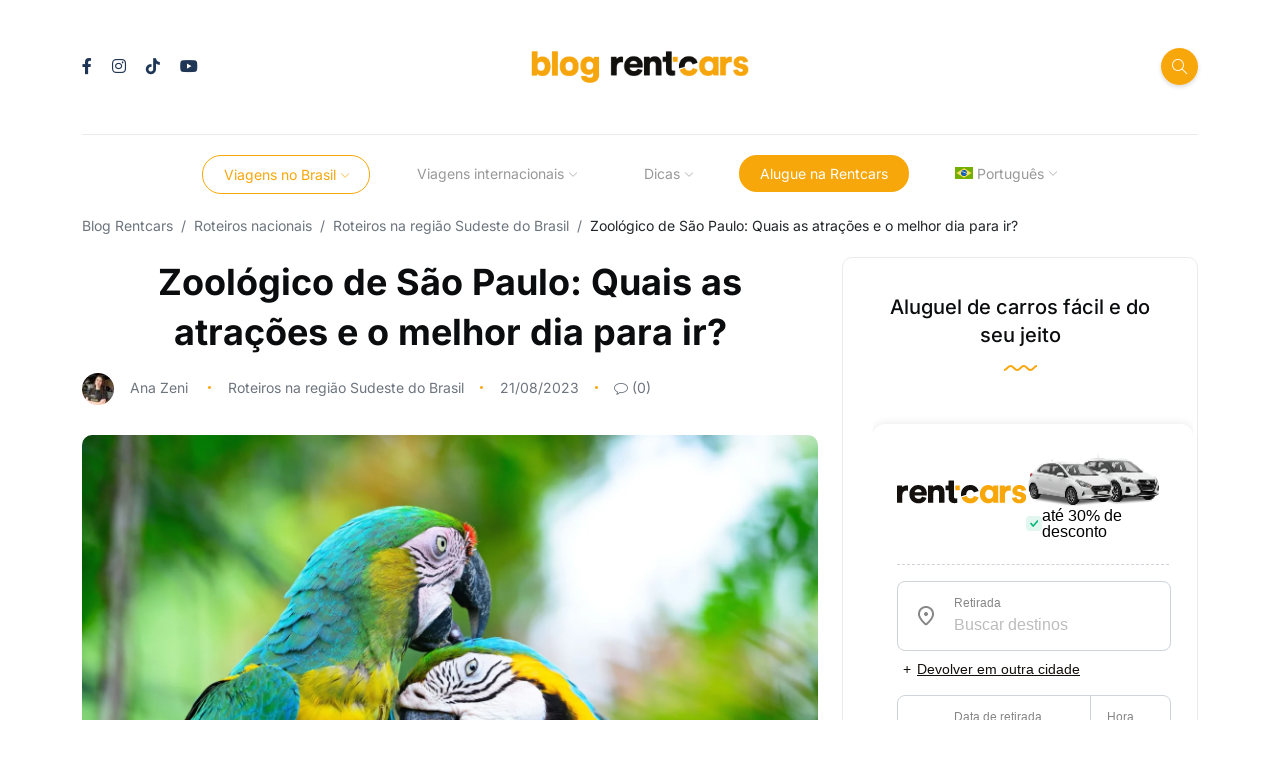

--- FILE ---
content_type: text/html
request_url: https://widgets.rentcars.com/widget-v13.html?requestor=39&locale=pt-br&utm_source=blog.rentcars.com/&utm_medium=blog-widget
body_size: 583
content:
<!DOCTYPE html>
<html lang="pt-br">
<head>
    <title>Aluguel de Carros com os Melhores Preços | Rentcars</title>
    <meta charset="utf-8">
    <meta name="viewport" content="width=device-width, initial-scale=1.0">

    <script src="./lib/jquery/jquery-3.3.1.min.js" type="text/javascript"></script>
    <script src="./lib/jquery/jquery-ui.min.js" type="text/javascript"></script>

    <link rel="stylesheet" href="./lib/jquery/jquery-ui.css">
    <link rel="stylesheet" href="./lib/jquery/datetimepicker/jquery.datetimepicker.min.css">

    <script src="./lib/moment/moment.min.js"></script>
    <script src="./lib/moment/locale/pt-br.js"></script>
    <script src="./lib/moment/locale/es.js"></script>
    <script src="./lib/jquery/datetimepicker/jquery.datetimepicker.full.js"></script>
    <script src="./min/rentcars-widget-v13.js" type="text/javascript"></script>

    <script type="text/javascript">
        $(function() {
            function getQueryVariable(variable) {
                var query = window.location.search.substring(1);
                var vars = query.split('&');
                for (var i = 0; i < vars.length; i++) {
                    var pair = vars[i].split('=');
                    if (decodeURIComponent(pair[0]) == variable) {
                        return decodeURIComponent(pair[1]);
                    }
                }

                return "";
            }

            let id = getQueryVariable('requestor');
            let locale = getQueryVariable('locale');

            let source = getQueryVariable('utm_source');
            let campaign = getQueryVariable('utm_campaign');
            let content = getQueryVariable('utm_content');

            $("#widget").rentcarsWidgetPluginV13({
                id,
                locale,
                source,
                campaign,
                content
            });

        });

    </script>
</head>

<body style="margin:0; overflow:hidden;">
    <div id="widget"></div>
</body>

</html>


--- FILE ---
content_type: image/svg+xml
request_url: https://widgets.rentcars.com/images/default/logo.svg
body_size: 5208
content:
<svg width="128" height="24" viewBox="0 0 128 24" fill="none" xmlns="http://www.w3.org/2000/svg">
<path d="M10.9686 5.85941V10.3914C10.9692 10.4439 10.9584 10.4958 10.9372 10.5437C10.9159 10.5915 10.8846 10.6342 10.8455 10.6687C10.8063 10.7033 10.7602 10.7288 10.7103 10.7437C10.6605 10.7586 10.608 10.7624 10.5565 10.7548C10.1419 10.6903 9.72283 10.6591 9.30332 10.6616C8.12183 10.6616 7.15541 11.0464 6.40407 11.8161C5.65272 12.5857 5.27705 13.7758 5.27705 15.3862V22.6173C5.27705 22.7137 5.23907 22.8061 5.17147 22.8743C5.10387 22.9424 5.01219 22.9807 4.91659 22.9807H0.360454C0.264856 22.9807 0.173172 22.9424 0.105574 22.8743C0.037976 22.8061 0 22.7137 0 22.6173V5.93936C0 5.84298 0.037976 5.75054 0.105574 5.68238C0.173172 5.61422 0.264856 5.57593 0.360454 5.57593H4.74357C4.83917 5.57593 4.93086 5.61422 4.99845 5.68238C5.06605 5.75054 5.10403 5.84298 5.10403 5.93936V6.70984C5.10392 6.78355 5.12605 6.85555 5.16747 6.91629C5.20889 6.97703 5.26765 7.02363 5.33595 7.04992C5.40425 7.0762 5.47886 7.08092 5.54989 7.06346C5.62091 7.04599 5.68499 7.00717 5.73362 6.95213C6.08885 6.54768 6.52494 6.22358 7.01323 6.00115C7.81603 5.61516 8.69271 5.41051 9.58207 5.40148C9.95389 5.39798 10.3251 5.43289 10.6899 5.50567C10.7691 5.52426 10.8398 5.56934 10.8904 5.63356C10.941 5.69778 10.9686 5.77738 10.9686 5.85941Z" fill="#13100D"/>
<path d="M25.0659 16.7939L28.8062 17.8636C28.8526 17.8774 28.8957 17.9004 28.9331 17.9313C28.9704 17.9623 29.0012 18.0005 29.0237 18.0436C29.0461 18.0868 29.0597 18.1341 29.0636 18.1827C29.0675 18.2312 29.0617 18.2801 29.0465 18.3264C28.5694 19.7803 27.6473 21.0443 26.4128 21.9365C25.0239 22.9743 23.2885 23.4936 21.2067 23.4944C18.7075 23.4944 16.5848 22.6544 14.8386 20.9746C13.0924 19.2947 12.2214 17.0435 12.2254 14.2208C12.2254 11.5144 13.0756 9.30961 14.7762 7.60632C16.4767 5.90303 18.4957 5.05139 20.833 5.05139C23.5172 5.05139 25.6286 5.83883 27.1674 7.4137C28.7061 8.98858 29.4755 11.1756 29.4755 13.9749C29.4755 14.5661 29.4599 15.0058 29.4298 15.2966C29.42 15.3859 29.3778 15.4683 29.3112 15.5281C29.2446 15.5878 29.1585 15.6206 29.0694 15.62H17.7619C17.709 15.6192 17.6565 15.6302 17.6082 15.6522C17.56 15.6742 17.5171 15.7067 17.4827 15.7473C17.4483 15.7879 17.4231 15.8356 17.4091 15.8871C17.3951 15.9386 17.3925 15.9926 17.4015 16.0452C17.5381 16.8278 17.956 17.5321 18.5754 18.0235C19.333 18.6629 20.2945 19.0046 21.2824 18.9854C22.9445 18.9854 24.0627 18.3264 24.637 17.0083C24.6701 16.9258 24.732 16.8585 24.8111 16.8189C24.8901 16.7794 24.9808 16.7705 25.0659 16.7939ZM17.8905 12.1904H23.9653C24.0187 12.1913 24.0715 12.1802 24.1201 12.158C24.1687 12.1358 24.2117 12.103 24.2462 12.062C24.2807 12.021 24.3057 11.9728 24.3195 11.9208C24.3332 11.8688 24.3354 11.8145 24.3258 11.7616C24.206 11.141 23.9037 10.5711 23.4583 10.1261C22.8912 9.54301 22.0409 9.25146 20.9075 9.25146C19.8886 9.25146 19.0788 9.55473 18.478 10.1613C18.028 10.5929 17.7053 11.1418 17.5457 11.747C17.5339 11.7997 17.5339 11.8543 17.5456 11.9069C17.5574 11.9595 17.5806 12.0089 17.6136 12.0513C17.6466 12.0938 17.6886 12.1283 17.7365 12.1523C17.7844 12.1764 17.837 12.1894 17.8905 12.1904Z" fill="#13100D"/>
<path d="M35.989 12.996V22.6064C35.989 22.7028 35.951 22.7952 35.8834 22.8634C35.8158 22.9315 35.7241 22.9698 35.6285 22.9698H31.0724C30.9768 22.9698 30.8851 22.9315 30.8175 22.8634C30.7499 22.7952 30.7119 22.7028 30.7119 22.6064V5.93937C30.7119 5.84298 30.7499 5.75054 30.8175 5.68238C30.8851 5.61422 30.9768 5.57593 31.0724 5.57593H35.4555C35.5511 5.57593 35.6428 5.61422 35.7104 5.68238C35.778 5.75054 35.8159 5.84298 35.8159 5.93937V6.50269C35.8167 6.57407 35.8383 6.64364 35.878 6.70272C35.9178 6.7618 35.9739 6.80778 36.0394 6.83491C36.1048 6.86205 36.1768 6.86914 36.2463 6.8553C36.3157 6.84146 36.3796 6.8073 36.4299 6.75709C36.8392 6.34424 37.3191 6.00935 37.8465 5.76855C38.7187 5.34699 39.6728 5.12603 40.64 5.12164C42.6994 5.12164 44.2614 5.76775 45.3259 7.05995C46.3905 8.35215 46.9227 10.0147 46.9227 12.0475V22.6027C46.9227 22.6991 46.8848 22.7916 46.8172 22.8597C46.7496 22.9279 46.6579 22.9662 46.5623 22.9662H42.0049C41.9093 22.9662 41.8177 22.9279 41.7501 22.8597C41.6825 22.7916 41.6445 22.6991 41.6445 22.6027V12.9609C41.6445 12.0507 41.4074 11.3214 40.9332 10.773C40.459 10.2246 39.7589 9.95045 38.8329 9.95045C37.9775 9.95045 37.289 10.2364 36.7675 10.8082C36.2461 11.38 35.9866 12.1092 35.989 12.996Z" fill="#13100D"/>
<path d="M56.3594 16.7406C56.3594 17.952 56.9958 18.5578 58.2686 18.5578C58.5909 18.5551 58.9125 18.5251 59.2298 18.4681C59.2817 18.4585 59.335 18.4606 59.386 18.474C59.437 18.4875 59.4844 18.5121 59.525 18.546C59.5655 18.58 59.5982 18.6225 59.6207 18.6706C59.6432 18.7186 59.6549 18.7711 59.6551 18.8243V22.5567C59.6553 22.6287 59.6343 22.6992 59.5948 22.7592C59.5552 22.8191 59.4988 22.8659 59.4328 22.8935C58.8041 23.1511 57.963 23.2808 56.9097 23.2824C55.1274 23.2824 53.7217 22.7804 52.6924 21.7766C51.6631 20.7727 51.1504 19.409 51.1544 17.6855V10.5937C51.1544 10.4973 51.1165 10.4049 51.0489 10.3367C50.9813 10.2686 50.8896 10.2303 50.794 10.2303H48.4582C48.3626 10.2303 48.2709 10.192 48.2034 10.1239C48.1358 10.0557 48.0978 9.96326 48.0978 9.86687V5.93937C48.0978 5.84299 48.1358 5.75054 48.2034 5.68239C48.2709 5.61423 48.3626 5.57594 48.4582 5.57594H50.7411C50.8367 5.57594 50.9284 5.53765 50.996 5.46949C51.0636 5.40134 51.1016 5.3089 51.1016 5.21251V0.863433C51.1016 0.767044 51.1395 0.674603 51.2071 0.606447C51.2747 0.53829 51.3664 0.5 51.462 0.5H56.0001C56.0957 0.5 56.1874 0.53829 56.255 0.606447C56.3226 0.674603 56.3606 0.767044 56.3606 0.863433L56.3594 16.7406Z" fill="#13100D"/>
<path d="M80.3896 11.2091C80.4808 11.1811 80.5572 11.1179 80.6023 11.0332C80.6473 10.9485 80.6572 10.8493 80.6299 10.7573C79.5774 7.22956 76.3597 4.96416 72.4308 5.05138C66.4713 4.98475 62.4522 10.2679 63.4759 16.0489C63.4854 16.0993 63.5054 16.1471 63.5346 16.1892C63.5638 16.2312 63.6015 16.2666 63.6452 16.2929C63.6889 16.3192 63.7376 16.3359 63.7882 16.3419C63.8387 16.3478 63.89 16.3429 63.9385 16.3275C65.0787 15.9641 66.7897 15.4274 68.3312 14.9428C68.4067 14.9184 68.4721 14.8695 68.5173 14.8038C68.5625 14.7381 68.5849 14.6592 68.5811 14.5794C68.4225 12.0353 69.9581 9.93349 72.5353 9.94682C74.1778 9.91532 75.3709 10.8033 75.8996 12.2098C75.9307 12.2972 75.9939 12.3693 76.0762 12.4112C76.1584 12.4531 76.2534 12.4617 76.3417 12.4351L80.3896 11.2091Z" fill="#13100D"/>
<path d="M95.3088 21.8711C95.3028 21.7991 95.2757 21.7307 95.2309 21.6744C95.1861 21.6181 95.1257 21.5765 95.0574 21.5549C94.9891 21.5333 94.916 21.5328 94.8474 21.5533C94.7787 21.5737 94.7177 21.6144 94.672 21.67C94.3251 22.0919 93.907 22.4487 93.4369 22.7239C92.5782 23.2244 91.6002 23.4787 90.6085 23.4592C88.0862 23.4592 86.0268 22.5902 84.4303 20.8522C82.8339 19.1142 82.0349 16.9037 82.0333 14.2208C82.0333 11.5847 82.8083 9.39724 84.3583 7.65842C85.9082 5.91959 87.9332 5.05058 90.4331 5.05139C91.7948 5.05139 92.8706 5.32558 93.6604 5.87396C94.0016 6.10665 94.3184 6.37373 94.606 6.67109C94.656 6.72191 94.7197 6.75673 94.7892 6.77116C94.8588 6.7856 94.931 6.77901 94.9968 6.75223C95.0626 6.72544 95.1192 6.67966 95.1593 6.62061C95.1994 6.56157 95.2213 6.49189 95.2223 6.42032V5.93575C95.2223 5.83936 95.2603 5.74692 95.3279 5.67876C95.3955 5.6106 95.4872 5.57231 95.5828 5.57231H99.9671C100.063 5.57231 100.154 5.6106 100.222 5.67876C100.29 5.74692 100.328 5.83936 100.328 5.93575V19.8552C100.328 20.7711 100.363 21.6784 100.433 22.5773C100.437 22.6274 100.431 22.6778 100.415 22.7253C100.398 22.7729 100.372 22.8164 100.338 22.8533C100.305 22.8902 100.264 22.9196 100.218 22.9397C100.172 22.9597 100.123 22.97 100.073 22.9698H95.7306C95.6402 22.9702 95.5529 22.9362 95.4861 22.8748C95.4194 22.8133 95.378 22.7287 95.3701 22.6379C95.3437 22.3411 95.3245 22.0879 95.3088 21.8711ZM87.3464 14.2559C87.3464 15.6555 87.7225 16.7753 88.4746 17.6153C88.8299 18.0105 89.2631 18.3267 89.7465 18.5436C90.2299 18.7605 90.7528 18.8734 91.2819 18.875C91.811 18.8766 92.3345 18.7669 92.8192 18.5529C93.3038 18.3389 93.7389 18.0253 94.0965 17.6322C94.8487 16.8044 95.2247 15.679 95.2247 14.2559C95.2247 12.8095 94.8547 11.6836 94.1145 10.8784C93.3744 10.0732 92.4372 9.66941 91.303 9.66699C90.1231 9.66699 89.1687 10.0635 88.4398 10.8566C87.7109 11.6497 87.3464 12.7828 87.3464 14.2559Z" fill="#F7A70A"/>
<path d="M112.651 5.85942V10.3914C112.652 10.444 112.641 10.496 112.62 10.544C112.599 10.592 112.567 10.6347 112.528 10.6693C112.489 10.7038 112.442 10.7294 112.392 10.7441C112.342 10.7589 112.29 10.7626 112.238 10.7549C111.824 10.6903 111.404 10.6591 110.985 10.6616C109.805 10.6616 108.839 11.0464 108.087 11.8161C107.335 12.5858 106.959 13.7758 106.959 15.3862V22.6173C106.959 22.7137 106.921 22.8061 106.853 22.8743C106.785 22.9424 106.694 22.9807 106.598 22.9807H102.041C101.945 22.9807 101.854 22.9424 101.786 22.8743C101.718 22.8061 101.68 22.7137 101.68 22.6173V5.93938C101.68 5.84299 101.718 5.75055 101.786 5.68239C101.854 5.61424 101.945 5.57595 102.041 5.57595H106.424C106.52 5.57595 106.611 5.61424 106.679 5.68239C106.746 5.75055 106.784 5.84299 106.784 5.93938V6.70986C106.785 6.7833 106.807 6.85496 106.848 6.91541C106.89 6.97586 106.948 7.02226 107.016 7.0485C107.084 7.07473 107.159 7.07956 107.229 7.06236C107.3 7.04516 107.364 7.00673 107.413 6.95214C107.768 6.54796 108.204 6.22391 108.692 6.00116C109.496 5.61699 110.372 5.41401 111.261 5.40634C111.633 5.40279 112.004 5.4377 112.369 5.51053C112.448 5.52822 112.519 5.57227 112.57 5.63557C112.622 5.69887 112.65 5.77773 112.651 5.85942Z" fill="#F7A70A"/>
<path d="M114.176 17.9738L117.948 17.2966C118.039 17.2808 118.133 17.3011 118.21 17.3535C118.287 17.4059 118.341 17.4862 118.361 17.5777C118.457 18.0776 118.702 18.5361 119.063 18.8921C119.514 19.3476 120.167 19.575 121.024 19.5742C121.672 19.5742 122.169 19.4284 122.516 19.1368C122.679 19.0117 122.81 18.8502 122.901 18.6649C122.991 18.4797 123.037 18.2759 123.036 18.0695C123.036 17.3709 122.469 16.8928 121.336 16.6352L119.357 16.1797C117.595 15.8074 116.299 15.1484 115.47 14.2026C114.645 13.2774 114.198 12.0707 114.221 10.8263C114.221 9.21673 114.851 7.85184 116.112 6.73166C117.373 5.61148 118.952 5.05139 120.849 5.05139C123.092 5.05139 124.774 5.59371 125.896 6.67836C126.915 7.66447 127.519 8.73135 127.709 9.87899C127.724 9.97282 127.701 10.0687 127.647 10.1462C127.592 10.2236 127.51 10.2764 127.417 10.2933L123.738 10.9705C123.647 10.9867 123.554 10.9674 123.478 10.9168C123.401 10.8661 123.346 10.7879 123.325 10.6979C123.228 10.2409 123 9.82274 122.669 9.49617C122.263 9.09963 121.679 8.90135 120.915 8.90135C120.441 8.88915 119.976 9.03663 119.594 9.32051C119.42 9.44221 119.278 9.60538 119.181 9.79556C119.084 9.98574 119.035 10.1971 119.039 10.4108C119.039 11.111 119.49 11.5427 120.393 11.7058L122.683 12.1601C124.42 12.5074 125.741 13.1697 126.647 14.1469C127.53 15.0788 128.016 16.3227 128 17.6116C128 19.222 127.399 20.6043 126.197 21.7584C124.996 22.9125 123.307 23.4899 121.129 23.4907C119.857 23.4907 118.73 23.3042 117.746 22.9311C116.762 22.5579 116.01 22.0734 115.489 21.4773C115.013 20.9493 114.615 20.3538 114.31 19.7098C114.111 19.2862 113.969 18.8382 113.887 18.3773C113.875 18.2855 113.898 18.1926 113.952 18.1177C114.006 18.0427 114.086 17.9913 114.176 17.9738Z" fill="#F7A70A"/>
<path d="M61.7974 5.60138H57.9502C57.7518 5.60138 57.5909 5.76355 57.5909 5.9636V9.84264C57.5909 10.0427 57.7518 10.2049 57.9502 10.2049H61.7974C61.9959 10.2049 62.1567 10.0427 62.1567 9.84264V5.9636C62.1567 5.76355 61.9959 5.60138 61.7974 5.60138Z" fill="#F7A70A"/>
<path d="M76.0834 16.3275C75.002 19.3718 70.1539 19.2689 68.9512 16.3057C68.9158 16.2233 68.8514 16.157 68.7704 16.1197C68.6895 16.0823 68.5976 16.0765 68.5127 16.1034C66.6779 16.6788 65.092 17.1755 64.2377 17.4493C64.1901 17.4644 64.1462 17.4894 64.1087 17.5225C64.0713 17.5557 64.041 17.5963 64.0199 17.6419C63.9988 17.6874 63.9873 17.7369 63.9861 17.7871C63.9849 17.8374 63.994 17.8874 64.013 17.9339C65.4079 21.3259 68.8647 23.5646 72.605 23.4968C76.4114 23.5998 79.6939 21.2023 80.7333 17.7909C80.7609 17.6987 80.7512 17.5992 80.7061 17.5142C80.6611 17.4293 80.5844 17.3658 80.493 17.3378L76.522 16.1131C76.4355 16.087 76.3425 16.0945 76.2613 16.1342C76.1801 16.1739 76.1166 16.2429 76.0834 16.3275Z" fill="#F7A70A"/>
</svg>


--- FILE ---
content_type: application/javascript
request_url: https://widgets.rentcars.com/min/rentcars-widget-v13.js
body_size: 5447
content:
!function(t,e,i){"use strict";let o="rentcarsWidgetPluginV13",a="Widget V13",n={locationsUrl:"https://api.rentcars.com/rest/api/reserva/Localidades",solrLocationsUrl:"https://api.rentcars.com/rest/api/destino/LocalidadesSolr",bookingUrl:{"pt-br":"https://www.rentcars.com/pt-br/reserva/listar/",en:"https://www.rentcars.com/en/booking/list/",es:"https://www.rentcars.com/es/reserva/lista/"},brazilOffset:108e5,locale:"pt-br"},r="",s={"pt-br":{msgDiscount:"até 30% de desconto",hours:"Hora",btnDropOff:"Devolver em outra cidade",pickup:"Retirada",dropOff:"Devolução",search:"Pesquisar",pickUpDate:"Data de retirada",dropOffDate:"Data de devolução",msgTarget:"Buscar destinos"},en:{msgDiscount:"up to 30% discount",hours:"Hour",btnDropOff:"Return in another city",pickup:"Pick-up",dropOff:"Drop-off",search:"Search",pickUpDate:"Pick-up date",dropOffDate:"Drop-off date",msgTarget:"Search for destinations"},es:{msgDiscount:"hasta un 30% de descuento",hours:"Hora",btnDropOff:"Devolver en otra ubicación",pickup:"Recogida",dropOff:"Devolución",search:"Buscar",pickUpDate:"Fecha de recogida",dropOffDate:"Fecha de devolución",msgTarget:"Buscar destinos"}};let c;function d(e,i){this.element=e,this.settings=t.extend({},n,i),this._defaults=n,this._name=o,this._reference=a,this.locale=i.locale||n.locale,r=i.locale||n.locale;const d=s[this.locale];c=`<body><main class="container p-24"><header class="header mb-16"id=widget-header><a class=logo href=#><img src="./images/default/logo.svg"></a><div class="flex content-icon-cars"><div class=image><img src="./images/default/cars.png"></div><div class=discount-info><span class=discount-info-icon><img src=./images/default/icons/check.svg alt=icon></span><span class=discount-info-text>${d.msgDiscount}</span></div></div></header><section class=content><form class="flex flex-column"id=rc-wgt-search-submit><div class=search-inputs><div class="input-pickup-location mb-8"><div class="input-group-with-icon"><div class=icon-input-group><img src=./images/default/icons/location_on.svg alt=icon></div><div class=input-group><label for=rc-wgt-pickup-location>${d.pickup}</label> <input id=rc-wgt-pickup-location placeholder="${d.msgTarget}"data-error-id=error-rc-wgt-pickup-location class=rc-wgt-input-search required></div><span class=msg-error id=error-rc-wgt-pickup-location></span></div><label for=rc-wgt-dropoff-check class="btn-insert-dropoff btn-text"><span class=mini-icon>+</span><span class=outer-city>${d.btnDropOff}</span><input id=rc-wgt-dropoff-check value=0 type=checkbox></label></div><div class="input-pickup-location mb-8"id=rc-wgt-section-dropoff style=display:none><label for=rc-wgt-dropoff-check class=btn-close-dropoff>x</label><div class=input-group-with-icon><div class=icon-input-group><img src="./images/default/icons/location_on.svg" alt=icon></div><div class=input-group><label for=rc-wgt-dropoff-location>${d.dropOff}</label><input id=rc-wgt-dropoff-location placeholder="${d.msgTarget}"data-error-id=error-rc-wgt-dropoff-location class=rc-wgt-input-search></div><span class=msg-error id=error-rc-wgt-dropoff-location></span></div></div></div><div class=content-datetimes-submit><div class="datetimes-inputs flex-1"><div class="input-group-with-icon datetime-content"><div class=icon-input-group><img src=./images/default/icons/event.svg alt=icon></div><div class=input-group><label>${d.pickUpDate}</label> <input id=rc-wgt-pickup-date placeholder="Jan 04. 2024"value="Jan 04. 2024"></div><div class=vertical-separator></div><div class="input-group hour-content p-16"><label>${d.hours}</label> <input id=rc-wgt-pickup-time placeholder=10:00 data-error-id=error-rc-wgt-pickup-date value=10:00></div><span class=msg-error id=error-rc-wgt-pickup-date></span></div><div class=input-group-with-icon><div class=icon-input-group><img src=./images/default/icons/event.svg alt=icon></div><div class=input-group><label>${d.dropOffDate}</label> <input id=rc-wgt-dropoff-date placeholder="Jan 04. 2024"data-error-id=error-rc-wgt-dropoff-date value="Jan 04. 2024"></div><div class=vertical-separator></div><div class="input-group hour-content p-16"><label>${d.hours}</label> <input id=rc-wgt-dropoff-time value=10:00></div><span class=msg-error id=error-rc-wgt-dropoff-date></span></div></div><button class="btn-search flex-05"id=rentcars-search-submit type=submit>${d.search}</button></div></form></section></main></body>`,this.init()}function p(t,e){this.Parent=e,this.inputs=t}function l(t,e,i){this.Parent=i,this.id=t.attr("data-error-id"),this.error=e,this.inputError=t,this.messages={"pickup-greater-than-dropoff":{"pt-br":"Data ou hora de retirada maior que a devolução.",es:"Fecha o hora de recogida mayor que la de devolución.",en:"Your drop-off date cannot be before your pick-up date"},"pickup-smaller-than-today":{"pt-br":"Data ou hora de retirada inferior a atual.",es:"La fecha/hora para retirada en el destino elegido está en el pasado.",en:"Time/date for pick-up in your elected destination has already passed."},"book-days-limit-59":{"pt-br":"Atenção: A sua pesquisa ultrapassa o prazo limite de 59 dias de reserva.",es:"Atención: Tu búsqueda supera el límite de 59 días de reserva.",en:"Attention: Your search exceeds the 59-day booking limit."},"book-days-limit-30":{"pt-br":"Atenção: A sua pesquisa ultrapassa o prazo limite de 30 dias de reserva.",es:"Atención: Tu búsqueda supera el límite de 30 días de reserva.",en:"Attention: Your search exceeds the 30-day booking limit."},"book-min-one-hour":{"pt-br":"Mínimo 1 hora de antecedência.",es:"Has buscado un vehículo para recoger en los próximos minutos.",en:"The pick-up time selected is within the next few minutes."},"date-equal":{"pt-br":"As datas não podem ser iguais.",es:"Las fechas no pueden ser iguales.",en:"Your pick-up and drop-off dates cannot be the same"},"date-invalid":{"pt-br":"Data inválida.",en:"Invalid Date.",es:"Fecha invalida"},"location-invalid":{"pt-br":"Localidade inválida.",en:"Invalid location.",es:"Locación inválida."},"pickup-location-empty":{"pt-br":"O local de retirada não pode ser vazio.",en:"Invalid location.",es:"Locación inválida."},"dropoff-location-empty":{"pt-br":"O local de devolução não pode ser vazio.",en:"Invalid location.",es:"Locación inválida."},"pickup-date-empty":{"pt-br":"Insira data de retirada.",es:"Introduzca una fecha válida",en:"Invalid date"},"dropoff-date-empty":{"pt-br":"Insira data de devolução.",es:"Introduzca una fecha válida.",en:"Invalid date"}}}function u(e,i,o,a=!1){moment.locale(o);const n="string"==typeof o?o.split("-")[0]:"en";let r=(a?moment().add(1,"days"):moment()).format("MMM DD, YYYY");r=r.charAt(0).toUpperCase()+r.slice(1),t(e).val(r),jQuery.datetimepicker.setLocale(n),t(e).datetimepicker({minDate:new Date,timepicker:!1,yearOffset:0,scrollInput:!1,step:30,format:"M d, Y"}),t(i).datetimepicker({datepicker:!1,timepicker:!0,format:"H:i",step:30})}p.prototype.valid=function(){const t=this.Parent.getUTCMicrotime(this.inputs.pickupDate.val(),this.inputs.pickupTime.val(),this.Parent.locale),e=this.Parent.getUTCMicrotime(this.inputs.dropoffDate.val(),this.inputs.dropoffTime.val(),this.Parent.locale);return this.inputs.pickupLocation.val()?this.inputs.pickupLocation.attr("rc-wgt-data-id")?this.inputs.dropoffCheck.hasClass("checked")&&!this.inputs.dropoffLocation.attr("rc-wgt-data-id")?(new l(this.inputs.dropoffLocation,"location-invalid",this.Parent).display(),!1):e<t?(new l(this.inputs.dropoffDate,"pickup-greater-than-dropoff",this.Parent).display(),!1):t!==e||(new l(this.inputs.dropoffDate,"date-equal",this.Parent).display(),!1):(new l(this.inputs.pickupLocation,"location-invalid",this.Parent).display(),!1):(new l(this.inputs.pickupLocation,"pickup-location-empty",this.Parent).display(),!1)},p.prototype.empty=function(t){return!t.val()},l.prototype.display=function(){t(this.inputError).closest(".input-group-with-icon").addClass("error");const e=t(this.Parent.element).find("#"+this.id);e.html(this.messages[this.error][this.Parent.locale]),e.fadeIn()},t.extend(d.prototype,{init:function(){var i,o;t(this.element).html('<style>.btn-text,.input-group label,header#widget-header .descount-info{letter-spacing:0;vertical-align:middle}a,abbr,acronym,address,applet,article,aside,audio,b,big,blockquote,body,canvas,caption,center,cite,code,dd,del,details,dfn,div,dl,dt,em,embed,fieldset,figcaption,figure,footer,form,h1,h2,h3,h4,h5,h6,header,hgroup,i,iframe,img,ins,kbd,label,legend,li,mark,menu,nav,object,ol,output,p,pre,q,ruby,s,samp,section,small,span,strike,strong,sub,summary,sup,table,tbody,td,tfoot,th,thead,time,tr,tt,u,ul,var,video{margin:0;padding:0;border:0;font-size:100%;vertical-align:baseline}article,aside,details,figcaption,figure,footer,header,hgroup,menu,nav,section{display:block}.container,.flex,body,header#widget-header{display:flex}body{line-height:1;font-family:Arial,sans-serif;margin:0;padding:0;justify-content:center;align-items:center;height:100vh}ol,ul{list-style:none}blockquote,q{quotes:none}blockquote:after,blockquote:before,q:after,q:before{content:"";content:none}table{border-collapse:collapse;border-spacing:0}.flex-1{flex:1}.flex-05{flex:0.5}.flex-row{flex-direction:row}.flex-column{flex-direction:column}.mb-4{margin-bottom:4px}.mb-8{margin-bottom:8px}.mb-16{margin-bottom:16px}.p-16{padding:16px}.p-24{padding:24px}.container{background-color:#fff;border-radius:12px;gap:16px;box-shadow:0 0 10px rgba(0,0,0,.1);max-width:100%;flex-direction:column}#widget{width:100%}header#widget-header{height:60px;justify-content:space-between;align-items:center}header#widget-header .logo{width:150px}header#widget-header .logo>img{position:relative;width:100%;object-fit:cover}header#widget-header .descount-info{font-size:14px;font-weight:400;line-height:22px}.content-icon-cars{flex-direction:row;align-items:center;gap:16px}.content-icon-cars .image{width:140px;height:60px;overflow:clip}.content-icon-cars .image>img{width:100%;height:100%;object-fit:cover}.input-group-with-icon{position:relative;border-radius:8px;border:1px solid #ced4da;height:68px;width:100%;display:flex;align-items:center}.input-group-with-icon.error,.input-group-with-icon.error>.vertical-separator{border-color:#dc3545}.input-group-with-icon .msg-error{background:#dc3545;font-weight:500;font-size:12px;line-height:16px;letter-spacing:0;color:#fff;padding:4px 8px;border-radius:8px;position:absolute;top:calc(100% + 8px);white-space:nowrap;display:none;z-index:9999}.input-group-with-icon .msg-error:before{content:"";position:absolute;bottom:100%;left:20%;transform:translateX(-50%);border-width:6px;border-style:solid;border-color:transparent transparent #dc3545}.input-group-with-icon .icon-input-group{min-width:24px;min-height:24px;display:flex;align-items:center;justify-content:center;margin:16px}.input-group-with-icon .icon-input-group img,i{display:flex;align-items:center;justify-content:center}.input-group{width:100%;display:flex;flex-direction:column;padding-right:5px}.input-group label{font-weight:500;font-size:12px;line-height:16px;color:#878787;margin-bottom:2px}.input-group input{border:none;height:24px;width:100%;padding:0;gap:8px;font-weight:400;font-size:16px;line-height:24px}.input-group input:focus,.input-group select:focus,.input-group textarea:focus{box-shadow:0 0;border:0;outline:0}.btn-search,.btn-text{border-radius:8px}.input-group input::placeholder{color:#bdbcbc}.vertical-separator{border-left:1px solid #ced4da;width:1px;height:100%}.btn-text{background-color:#f8f9fa;padding:10px 8px;font-size:14px;font-weight:500;line-height:20px;color:#13100d;display:flex;flex-direction:row;align-items:center;justify-content:center}.btn-close-dropoff,.btn-search{cursor:pointer;color:#fff;font-size:16px;font-weight:700;line-height:24px}.btn-text .mini-icon{width:20px;height:20px;display:flex;align-items:center;justify-content:center;color:#13100d}.input-pickup-location{position:relative;flex:1}.btn-insert-dropoff{position:absolute;top:50%;right:16px;transform:translate(0,-50%);cursor:pointer}.btn-insert-dropoff input{display:none}.content-datetimes-submit{display:flex;gap:8px;flex-direction:row}.btn-search{background-color:#198754;padding:16px 24px;gap:8px;border:none}.btn-search:hover{background-color:rgb(20 108 67)}.datetimes-inputs{display:flex;gap:8px}.hour-content{width:120px}.discount-info{display:flex;flex-direction:row;justify-content:center;align-items:center;gap:8px}.discount-info-icon{max-width:20px;max-height:20px;display:flex;justify-content:center;align-items:center;padding:4px;border-radius:4px;background:#00b67A1F}.discount-info-icon i,.discount-info-icon img{display:block;max-width:100%}.ui-widget-content{background:#fff;padding:8px;gap:16px;border-radius:13px}.ui-menu-item{padding:8px;margin-bottom:8px;border-bottom:1px solid #f8f9fa;cursor:pointer}.ui-menu-item:hover{background:#f8f9fa;border-radius:13px}.ui-menu-item:last-child{margin-bottom:0;border-bottom:none}.search-inputs{display:flex;flex-direction:row;gap:10px}.btn-close-dropoff{position:absolute;top:-12px;right:-12px;z-index:9999;background:#13100d;width:24px;height:24px;display:flex;justify-content:center;border-radius:50%;user-select:none}@media (max-width:920px){.search-inputs{flex-direction:column;gap:0}}@media (max-width:720px){header#widget-header{height:auto;margin-bottom:16px;padding-bottom:24px;border-bottom:1px dashed #ced4da}.content-datetimes-submit,.content-icon-cars{flex-direction:column}.btn-insert-dropoff{position:relative;display:flex;align-items:start;transform:translate(0,0);margin:8px 16px;padding:0;justify-content:start;background:0 0}.btn-insert-dropoff .outer-city{text-decoration:underline}.content-icon-cars{align-items:start}}@media (max-width:520px){.datetimes-inputs{flex-direction:column}}</style>'+c),this.inputs=(i=this.element,{pickupLocation:t(i).find("#rc-wgt-pickup-location"),dropoffLocation:t(i).find("#rc-wgt-dropoff-location"),pickupDate:t(i).find("#rc-wgt-pickup-date"),pickupTime:t(i).find("#rc-wgt-pickup-time"),dropoffDate:t(i).find("#rc-wgt-dropoff-date"),dropoffTime:t(i).find("#rc-wgt-dropoff-time"),dropoffCheck:t(i).find("#rc-wgt-dropoff-check")}),u("#rc-wgt-pickup-date","#rc-wgt-pickup-time",this.locale),u("#rc-wgt-dropoff-date","#rc-wgt-dropoff-time",this.locale,!0),t((o=this).element).find(".rc-wgt-input-search").each(function(){o.initAutocomplete(t(this))}),t(".ui-menu").addClass("rc-wgt-autocomplete"),function(e){e.inputs.dropoffCheck.val(0),e.inputs.dropoffCheck.click(function(){t(this).hasClass("checked")?(t(e.element).find("#rc-wgt-section-dropoff").fadeOut(),t(e.element).find(".btn-insert-dropoff").fadeIn(),e.inputs.dropoffLocation.val(""),e.inputs.dropoffLocation.attr("rc-wgt-data-id",""),e.inputs.dropoffLocation.attr("rc-wgt-booking-type",""),e.inputs.dropoffLocation.removeAttr("required"),t(this).removeClass("checked")):(t(this).addClass("checked"),t(e.element).find("#rc-wgt-section-dropoff").fadeIn(),t(e.element).find(".btn-insert-dropoff").fadeOut(),e.inputs.dropoffLocation.attr("required","true"))})}(this),function(i){t(i.element).find("#rc-wgt-search-submit").submit(function(t){if(t.preventDefault(),new p(i.inputs,i).valid()){let t=i.buildBookingURL();e.parent.postMessage(t,"*"),e.open(t,"_blank")||e.location.assign(t)}}),i.settings.defaultLocation&&i.setDefaultLocation(i.settings.defaultLocation)}(this),function(e){const i=function(){const i=t(e.element).find("#"+t(this).attr("data-error-id"));i.fadeOut(),i.closest(".error").removeClass("error")};t(e.element).find("input").focus(i),t(e.element).find("select").change(i)}(this)},setDefaultLocation:function(e){let i=this;t.ajax({url:this.buildSolrLocationsURL(e)}).done(function(t){if(!t.hasOwnProperty("Success"))return void console.error("Invalid Location ID: "+e);let o=t.Localidades[0];i.inputs.pickupLocation.attr("rc-wgt-data-id",e),i.inputs.pickupLocation.attr("rc-wgt-data-booking-type",1===o.Pais.Codigo?"national":"outbound"),i.inputs.pickupLocation.val(o.LocalidadeI18n[i.locale])})},buildSolrLocationsURL:function(t){return this.settings.solrLocationsUrl+"?MobicarRequestorID="+this.settings.id+"&CodigoLocalidade="+t},initAutocomplete:function(e){let i=this;e.autocomplete({minLength:2,messages:{noResults:"",results:function(){}},source:function(o,a){t.ajax({url:i.buildLocationsURL(o.term)}).done(function(o){if(e.attr("rc-wgt-data-id",""),o.Error)return new l(e,"location-invalid",i).display(),void e.autocomplete("close");t(i.element).find("#"+e.attr("data-error-id")).fadeOut(),a(o.Opcao)})},select:i.autocompleteSelect}).autocomplete("instance")._renderItem=function(e,o){let a=o.LocalidadeI18n[i.locale];return t("<li>").attr("data-value",a).append(a).appendTo(e)}},buildLocationsURL:function(t){return this.settings.locationsUrl+"?MobicarRequestorID="+this.settings.id+"&Termo="+encodeURIComponent(t)},buildBookingURL:function(){let t=this.settings.bookingUrl[r];const e=this.inputs.pickupLocation.attr("rc-wgt-data-id");let i=e;return this.inputs.dropoffLocation.attr("rc-wgt-data-id")&&this.inputs.dropoffCheck.hasClass("checked")&&(i=this.inputs.dropoffLocation.attr("rc-wgt-data-id")),t+=e,t+="-"+this.getUTCMicrotime(this.inputs.pickupDate.val(),this.inputs.pickupTime.val(),r),t+="-"+i,t+="-"+this.getUTCMicrotime(this.inputs.dropoffDate.val(),this.inputs.dropoffTime.val(),r),t+="-0-0-0-0-0-0-0",t+="?requestorid="+this.settings.id,t+="&utm_medium="+this._reference,t+=this.settings.source?"&utm_source="+this.settings.source:"",t+=this.settings.campaign?"&utm_campaign="+this.settings.campaign:"",t+=this.settings.content?"&utm_content="+this.settings.content:""},getUTCMicrotime:function(t,e,i="en"){try{moment.locale(i);const o=moment(t,"MMM DD, YYYY",!0),a=e.split(":");return o.set({hour:parseInt(a[0],10),minute:parseInt(a[1],10),second:0}),o.valueOf()/1e3}catch(t){const e=new Date;return Math.round((Date.UTC(e.getFullYear(),e.getMonth(),e.getDate(),e.getHours(),e.getMinutes())+this.settings.brazilOffset)/1e3)}},autocompleteSelect:function(e,i){let o="national";return i.item.Pais.Codigo>1&&(o="outbound"),t(e.target).attr("rc-wgt-data-id",i.item.Localidade.Codigo),t(e.target).attr("rc-wgt-data-booking-type",o),t(e.target).val(i.item.LocalidadeI18n[r]),!1}}),t.fn[o]=function(e){return this.each(function(){t.data(this,"plugin_"+o)||t.data(this,"plugin_"+o,new d(this,e))})}}(jQuery,window,document);

--- FILE ---
content_type: image/svg+xml
request_url: https://widgets.rentcars.com/images/default/icons/event.svg
body_size: 367
content:
<svg width="18" height="20" viewBox="0 0 18 20" fill="none" xmlns="http://www.w3.org/2000/svg">
<path d="M11.5 16C10.8 16 10.2083 15.7583 9.725 15.275C9.24167 14.7917 9 14.2 9 13.5C9 12.8 9.24167 12.2083 9.725 11.725C10.2083 11.2417 10.8 11 11.5 11C12.2 11 12.7917 11.2417 13.275 11.725C13.7583 12.2083 14 12.8 14 13.5C14 14.2 13.7583 14.7917 13.275 15.275C12.7917 15.7583 12.2 16 11.5 16ZM2 20C1.45 20 0.979167 19.8042 0.5875 19.4125C0.195833 19.0208 0 18.55 0 18V4C0 3.45 0.195833 2.97917 0.5875 2.5875C0.979167 2.19583 1.45 2 2 2H3V1C3 0.716667 3.09583 0.479167 3.2875 0.2875C3.47917 0.0958333 3.71667 0 4 0C4.28333 0 4.52083 0.0958333 4.7125 0.2875C4.90417 0.479167 5 0.716667 5 1V2H13V1C13 0.716667 13.0958 0.479167 13.2875 0.2875C13.4792 0.0958333 13.7167 0 14 0C14.2833 0 14.5208 0.0958333 14.7125 0.2875C14.9042 0.479167 15 0.716667 15 1V2H16C16.55 2 17.0208 2.19583 17.4125 2.5875C17.8042 2.97917 18 3.45 18 4V18C18 18.55 17.8042 19.0208 17.4125 19.4125C17.0208 19.8042 16.55 20 16 20H2ZM2 18H16V8H2V18ZM2 6H16V4H2V6Z" fill="#878787"/>
</svg>


--- FILE ---
content_type: image/svg+xml
request_url: https://widgets.rentcars.com/images/default/icons/check.svg
body_size: 99
content:
<svg width="10" height="8" viewBox="0 0 10 8" fill="none" xmlns="http://www.w3.org/2000/svg">
<path fill-rule="evenodd" clip-rule="evenodd" d="M1.25 2.66667L0 4L3.75 8L10 1.33333L8.75 0L3.75 5.33333L1.25 2.66667Z" fill="#00B67A"/>
</svg>
